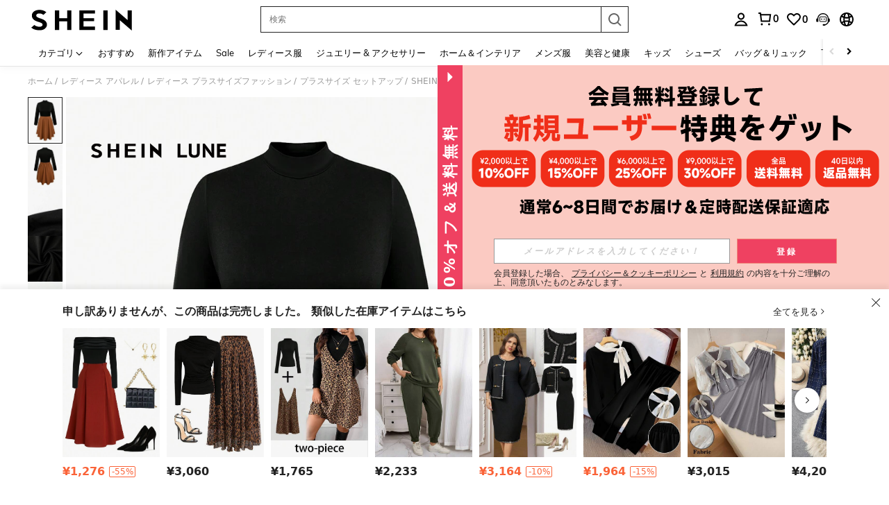

--- FILE ---
content_type: text/plain;charset=UTF-8
request_url: https://us-fp.apitd.net/web/v2?partner=shein_central
body_size: 582
content:
{"code":"000","result":"/[base64]/DRgRs1ZNHqhMnVHg9t/Ebx3tC9/Bba1Xy2K966ZAgxurdKVTcdtjp00AgRlkN8lwkiD08FsaUYI4l55bP6Ii4r+Ys2txsy1EI5HsTIFO9qH4EOwru+kR4zeiWN/VBYOnU2JEnjj6iho/EMozKxHxrMaEpGxxIhXJgxfvRZYlHmqU7GAJ6u8TBb8nANt7ZI9JnF1PMlpcqkIsReSaaO2mlLYyCcbNkI9iqe890fAOuw7oUr+Fet0OPdpaRxbVLzjirINjoZ5Jro0Y1wrzYXOBXhTcRLUIYU8b+gLAHpMmi1Ov1gVEVNQ==","requestId":"ypmu9zy0ugkuksv4sxdfhzcmknjlnklq2201a65zpnummxmd"}

--- FILE ---
content_type: text/javascript; charset=utf-8
request_url: https://jp.shein.com/devices/v3/profile/web?callback=smCB_1769470194346&organization=FPNyuLhAtVnAeldjikus&smdata=W7N7Uu94bq%2BVmrg%2BpkkKvFZgZI6vVFKHg49jhg4dGqlYZrIIyEqGlC06aqq3cE%2F6uldRwOCJ%2BUIAlQrDgxbcA8wq6SQp1wHhyC0FrKKI69GttILmq%2FEbuvDQeSEcqqvwtMhYnWsWYdMPIAJgiui1SwLWG4Pf7%2FH%2BculbN6U8R90ilLvIxnoDasMj6A8jtfqCRFwnDTQ9O9slsjC17D62VAMGtCauieKjg8tTDrkiiXbnB%2BYmRaCz73D0eKeaGD11Pgs2dth9LEKEBccnHaHE2rNowUYdTRcnjqkMW55ip%2Bv9gQDj6y4WN5950%2FvsPUg3sC9fpKbJ%2F7MYqfEwBaZjTy%2FiEZgqqOwQXLYwC8lFwb3d8gQ2SRfaUVaEjasxNBMoMkxFARPWSjtMy8rkflBKBOGEHeEY%2F1S8zxMoteb%2B0L06wdW4j%2BI4z9bqtdiTotrNuJnxvy3yYaZnF5En0eENxk%2BzyTCNp9D5VZMEQzWcZrEBY5lV3Z3zGfiLtuSB8BCbyLoOTZ%2FLJjlFT13HbqaLOhANv3CKCSQtA6DdVBaPIjeuF5jlijrQ47BKBmiOmce9hvkL2zUwLe4Lov0BeNfDvFDt%2B83YctAEUTXdD7SPUzNBhz58TsGawF7vRFQkuBtMm7ZDkAyeLys32fjLof9m%2FsK65AWVmRUc%2Fe25ZGSBsYpfMTQHAOg2r%2B7Yx7ikm9jj%2FnK%2BRpcORGkEXU%2BZ%2B0IuNgBnokWu1eTdE%2BYNhaYePJYkz8mSWmJ06j5MJzIMyA60HlM3rpkrJR1D%2Bn%2BRiopkhHoronPrRfZTiI6ACn3zf3QhGHQtkPrW0qkAuLp7nIyWxayKWm6Fri6yJeunKsJ0janOUs%2B%2FW7IJpd4l9lfkokqc4z6q0a6VPGXeUjtLRxfDCmou9h4YvEQ%2BVaLdMnPMVU2Hg8oQEyDyLXwLJWQesWlexJKYsS2tCZnxrgpvGtT0Tl57OTgJURI5iV8CHJpUhp%2BoTQNNBVQWiwJou2c8D%2FiyIKjpIru0gQoyT%2BhBlUDsEwgFm37GutmUcjvR3WiaohufoMogsFR31LqcZe9XDe1xtzwV6c0KL4aDbQL52e2cgGFX87ZVKyKxDPZ7wTiU57JuZhN07WrUc9QG4kI%2BWdy1GFJGwAHasKg2uS835sp7eKt3FXPcVg69qCaRYqkcHmApabkta%2FOBSfu3%2FIR9EEFANQrR0dph5faSYuT%2BLOKbhMYwvh6yR4UrRDmkM%2BJLxAkCed86hgGNuL6OghhOVL1TFGXkeZveIjEiFncazTDzj0W3yODGsIXlMy6m673eXjj9pD2DEMRKTcEcNMFlOD8XCN2mYqKm0UbKnbrh8GrcjCD5vTYDK0esZoF8KFT8mfe7HMFkMYsKv1487577677129&os=web&version=2.0.0
body_size: -700
content:
window['smCB_1769470194346'] && smCB_1769470194346({"code":1100,"detail":{"len":"12","sign":"kqnHTg5SnnBnnV8ta/7z7A==","timestamp":"1487582755342"},"requestId":"e6a509a4d9ed05959938befa6044bcc1"})

--- FILE ---
content_type: text/javascript
request_url: https://metrics.fitanalytics.com/metrics/widget?garmentId=&event=load&value=false&iid=tv5dycg49n&platform=desktop&widget_version=&shop_country=JP&shop_language=ja&experiments=&hostname=jp.shein.com&firedAt=1769470205&shortSid=&ps=0&ssrc=&_=1769470205224&callback=Zepto1769470201586
body_size: -156
content:
/**/ typeof Zepto1769470201586 === 'function' && Zepto1769470201586({"received":true});